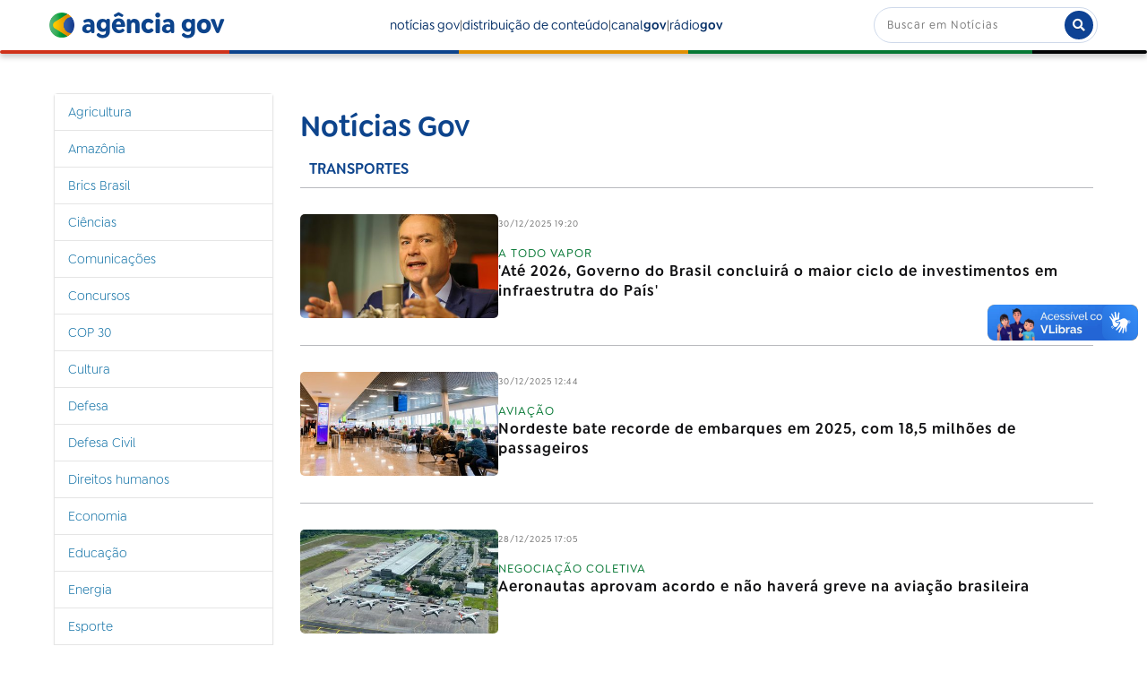

--- FILE ---
content_type: text/html;charset=utf-8
request_url: https://agenciagov.ebc.com.br/noticias/transportes?b_start:int=20
body_size: 12607
content:
<!DOCTYPE html>
<html xmlns="http://www.w3.org/1999/xhtml" lang="pt-br" xml:lang="pt-br">
  <head><meta http-equiv="Content-Type" content="text/html; charset=UTF-8" />
    <!-- Google Tag Manager -->
    <script>(function(w,d,s,l,i){w[l]=w[l]||[];w[l].push({'gtm.start':
    new Date().getTime(),event:'gtm.js'});var f=d.getElementsByTagName(s)[0],
    j=d.createElement(s),dl=l!='dataLayer'?'&l='+l:'';j.async=true;j.src=
    'https://www.googletagmanager.com/gtm.js?id='+i+dl;f.parentNode.insertBefore(j,f);
    })(window,document,'script','dataLayer','GTM-M3VLKN3J');</script>
    <!-- End Google Tag Manager -->

    <title>Transportes — Agência Gov</title>

    <link rel="shortcut icon" type="image/x-icon" href="/++plone++ebc.agenciagov.images/favicon.ico" />
    <link rel="apple-touch-icon" href="/++plone++ebc.agenciagov.images/apple-touch-icon.png" />
    <link rel="icon" type="image/png" sizes="192x192" href="/++plone++ebc.agenciagov.images/android-chrome-192x192.png" />
    <link rel="icon" type="image/png" sizes="512x512" href="/++plone++ebc.agenciagov.images/android-chrome-512x512.png" />

    <link href="/++plone++ebc.agenciagov.stylesheets/styles.css?v1" rel="stylesheet" />  
    <link href="/++plone++ebc.agenciagov.stylesheets/cop30.css?v1" rel="stylesheet" />  
    <link rel="stylesheet" href="https://cdnjs.cloudflare.com/ajax/libs/font-awesome/5.15.3/css/all.min.css" />
    <link href="/++theme++agencia-gov/custom.css?v20" rel="stylesheet" />  
    <meta name="google-site-verification" content="kst8lSYXx3KG3pFCEF57a5-ktngCk4j-bfBIO7CBV_Q" />
    
    <script type="text/javascript">
    (function(c,l,a,r,i,t,y){
      c[a]=c[a]||function(){(c[a].q=c[a].q||[]).push(arguments)};
      t=l.createElement(r);t.async=1;t.src="https://www.clarity.ms/tag/"+i;
      y=l.getElementsByTagName(r)[0];y.parentNode.insertBefore(t,y);
    })(window, document, "clarity", "script", "nmo4frfe0c");
</script>
  <meta name="twitter:card" content="summary" /><meta property="og:site_name" content="Agência Gov" /><meta property="og:title" content="Transportes" /><meta property="og:type" content="website" /><meta property="og:description" content="" /><meta property="og:url" content="https://agenciagov.ebc.com.br/noticias/transportes" /><meta property="og:image" content="https://agenciagov.ebc.com.br/@@site-logo/logo.png" /><meta property="og:image:type" content="image/png" /><meta name="DC.date.created" content="2023-07-20T16:34:46-03:00" /><meta name="DC.date.modified" content="2023-07-20T16:35:49-03:00" /><meta name="DC.type" content="Pasta" /><meta name="DC.format" content="text/plain" /><meta name="DC.language" content="pt-br" /><meta name="DC.date.valid_range" content="2023/07/20 - " /><meta name="viewport" content="width=device-width, initial-scale=1.0" /><meta name="generator" content="Plone - http://plone.com" /><link rel="stylesheet" href="https://agenciagov.ebc.com.br/++plone++production/++unique++2025-04-07T22:03:25.585699/default.css" data-bundle="production" /><link rel="stylesheet" href="https://agenciagov.ebc.com.br/++plone++static/++unique++2023-08-17%2010%3A17%3A30/plone-fontello-compiled.css" data-bundle="plone-fontello" /><link rel="stylesheet" href="https://agenciagov.ebc.com.br/++plone++static/++unique++2023-08-17%2010%3A17%3A30/plone-glyphicons-compiled.css" data-bundle="plone-glyphicons" /><link rel="stylesheet" href="https://agenciagov.ebc.com.br//++theme++agencia-gov/less/barceloneta-compiled.css" data-bundle="diazo" /><link rel="alternate" href="https://agenciagov.ebc.com.br/noticias/transportes/RSS" title="Transportes - b'RSS 1.0'" type="application/rss+xml" /><link rel="alternate" href="https://agenciagov.ebc.com.br/noticias/transportes/rss.xml" title="Transportes - b'RSS 2.0'" type="application/rss+xml" /><link rel="alternate" href="https://agenciagov.ebc.com.br/noticias/transportes/atom.xml" title="Transportes - b'Atom'" type="application/rss+xml" /><link rel="canonical" href="https://agenciagov.ebc.com.br/noticias/transportes" /><link rel="search" href="https://agenciagov.ebc.com.br/@@search" title="Buscar neste site" /><script>PORTAL_URL = 'https://agenciagov.ebc.com.br';</script><script type="text/javascript" src="https://agenciagov.ebc.com.br/++plone++production/++unique++2025-04-07T22:03:25.585699/default.js" data-bundle="production"></script>
                              <script>!function(a){var e="https://s.go-mpulse.net/boomerang/",t="addEventListener";if("False"=="True")a.BOOMR_config=a.BOOMR_config||{},a.BOOMR_config.PageParams=a.BOOMR_config.PageParams||{},a.BOOMR_config.PageParams.pci=!0,e="https://s2.go-mpulse.net/boomerang/";if(window.BOOMR_API_key="R7WQE-W7S8M-TL2AG-4YP37-KUGD5",function(){function n(e){a.BOOMR_onload=e&&e.timeStamp||(new Date).getTime()}if(!a.BOOMR||!a.BOOMR.version&&!a.BOOMR.snippetExecuted){a.BOOMR=a.BOOMR||{},a.BOOMR.snippetExecuted=!0;var i,_,o,r=document.createElement("iframe");if(a[t])a[t]("load",n,!1);else if(a.attachEvent)a.attachEvent("onload",n);r.src="javascript:void(0)",r.title="",r.role="presentation",(r.frameElement||r).style.cssText="width:0;height:0;border:0;display:none;",o=document.getElementsByTagName("script")[0],o.parentNode.insertBefore(r,o);try{_=r.contentWindow.document}catch(O){i=document.domain,r.src="javascript:var d=document.open();d.domain='"+i+"';void(0);",_=r.contentWindow.document}_.open()._l=function(){var a=this.createElement("script");if(i)this.domain=i;a.id="boomr-if-as",a.src=e+"R7WQE-W7S8M-TL2AG-4YP37-KUGD5",BOOMR_lstart=(new Date).getTime(),this.body.appendChild(a)},_.write("<bo"+'dy onload="document._l();">'),_.close()}}(),"".length>0)if(a&&"performance"in a&&a.performance&&"function"==typeof a.performance.setResourceTimingBufferSize)a.performance.setResourceTimingBufferSize();!function(){if(BOOMR=a.BOOMR||{},BOOMR.plugins=BOOMR.plugins||{},!BOOMR.plugins.AK){var e=""=="true"?1:0,t="",n="amkse7ixfuxmq2lnwm6q-f-8f6b9eb60-clientnsv4-s.akamaihd.net",i="false"=="true"?2:1,_={"ak.v":"39","ak.cp":"1578027","ak.ai":parseInt("598078",10),"ak.ol":"0","ak.cr":9,"ak.ipv":4,"ak.proto":"http/1.1","ak.rid":"69a000d5","ak.r":47370,"ak.a2":e,"ak.m":"","ak.n":"essl","ak.bpcip":"3.21.34.0","ak.cport":54280,"ak.gh":"23.208.24.72","ak.quicv":"","ak.tlsv":"tls1.3","ak.0rtt":"","ak.0rtt.ed":"","ak.csrc":"-","ak.acc":"bbr","ak.t":"1768796989","ak.ak":"hOBiQwZUYzCg5VSAfCLimQ==+noeqPKhNcuRmkYhL0aqOR72Y6LiK02gWU5b4ShZq367N7gccbORPD/sDN5s3dxiEE9Sr8QTfHs+8mKOZ/napvJPw1nvmjWmFoXj5QNLzB9xIQ3n1n/sdWpZQ+s3rqVRpFBQBQXi3712/SU4tz07zNqocNuFSd/ADwjT2ZoJzFpp51lrfjmDz7Q8uK45w2T/k8LFWTY2SQkZpnFTPXSeN1LkCFFNH48/a+dTHYmI2045NuNSgz70baollTSGdITqi3BEt7bDh3AJWqjBNLg2KTgTUEmFPc+c/H6+csfSVtTFTqRdBn7rQ4TeCTXM2RCw0wzI9R73GHAcGpcmT8aUHS/4Hxs2RgMSQwKJY2qUfiUKbnOqYCnS+bmG6iIrRZpJBlggBM6rz+SBnxJyiG4km+mwtu2iWd2/5+1egqu6gE8=","ak.pv":"92","ak.dpoabenc":"","ak.tf":i};if(""!==t)_["ak.ruds"]=t;var o={i:!1,av:function(e){var t="http.initiator";if(e&&(!e[t]||"spa_hard"===e[t]))_["ak.feo"]=void 0!==a.aFeoApplied?1:0,BOOMR.addVar(_)},rv:function(){var a=["ak.bpcip","ak.cport","ak.cr","ak.csrc","ak.gh","ak.ipv","ak.m","ak.n","ak.ol","ak.proto","ak.quicv","ak.tlsv","ak.0rtt","ak.0rtt.ed","ak.r","ak.acc","ak.t","ak.tf"];BOOMR.removeVar(a)}};BOOMR.plugins.AK={akVars:_,akDNSPreFetchDomain:n,init:function(){if(!o.i){var a=BOOMR.subscribe;a("before_beacon",o.av,null,null),a("onbeacon",o.rv,null,null),o.i=!0}return this},is_complete:function(){return!0}}}}()}(window);</script></head>
  <body id="visual-portal-wrapper" class="frontend icons-off portaltype-folder section-noticias site-agenciagov subsection-transportes template-noticias_view thumbs-on userrole-anonymous viewpermission-none" dir="ltr" data-base-url="https://agenciagov.ebc.com.br/noticias/transportes" data-view-url="https://agenciagov.ebc.com.br/noticias/transportes" data-portal-url="https://agenciagov.ebc.com.br" data-i18ncatalogurl="https://agenciagov.ebc.com.br/plonejsi18n" data-pat-pickadate="{&quot;date&quot;: {&quot;selectYears&quot;: 200}, &quot;time&quot;: {&quot;interval&quot;: 5 } }" data-pat-plone-modal="{&quot;actionOptions&quot;: {&quot;displayInModal&quot;: false}}"><div class="outer-wrapper">
      <header id="content-header">
        <div class="container">
          
      <header class="site-header">
    <div class="cabecalho">
        <a class="box-logo" href="https://agenciagov.ebc.com.br">
            <div class="img-logo"></div>
            <div class="texto-logo">agência gov</div>
        </a>
        <div class="menu">
            <a class="link-menu" href="https://agenciagov.ebc.com.br/noticias">notícias gov</a>|
            <a class="link-menu" href="https://agenciagov.ebc.com.br/distribuicao">distribuição de conteúdo</a>|
            <a href="https://canalgov.ebc.com.br/" class="link-menu" target="_blank">canal<b>gov</b></a> |
            <a href="https://radiogov.ebc.com.br/" class="link-menu" target="_blank">rádio<b>gov</b></a>             
        </div>

        <div class="mobile-container">
            <div class="header-mobile">
                <div class="header-principal">
                    <div class="menu-mobile-btn" onclick="openMenu()">
                        <span class="menu-icon"></span>
                    </div>

                    <button id="pesquisa-btn" class="pesquisa-mob-btn" title="Buscar">
                        <i class="fas fa-search"></i>
                        <i class="fas fa-times"></i>
                    </button>
                </div>

                <div id="header-busca" class="header-busca">

                    <div class="search-bar-mobile barra-pesquisa-site">
                        <div id="portal-searchbox">

                            
                                <form id="searchGadget_form" action="/agenciagov/@@search" role="search">
                                    <input type="hidden" name="path" value="/agenciagov/noticias" />
                                    <div class="LSBox">
                                        <label class="hiddenStructure" for="searchGadget">Busca</label>

                                        <input name="SearchableText" type="text" size="18" value="" id="searchGadget" title="Buscar no Site" class="searchField" placeholder="Buscar em Notícias" />

                                        <button type="submit" title="Buscar">buscar</button>
                                    </div>
                                </form>
                            

                        </div>
                    </div>
                </div>

                <div class="search-bar search-bar-desktop">
                    <div id="portal-searchbox">

                        
                            <form id="searchGadget_form" role="search" action="https://agenciagov.ebc.com.br/@@search">
                                <input type="hidden" name="path" value="/agenciagov/noticias" />
                                <div class="LSBox">
                                    <label class="hiddenStructure" for="searchGadget">Busca</label>

                                    <input name="SearchableText" type="text" size="18" value="" id="searchGadget" title="Buscar no Site" class="searchField" placeholder="Buscar em Notícias" />

                                    <button type="submit" title="Buscar"><i class="fa fa-search"></i></button>
                                </div>
                            </form>
                        

                    </div>
                </div>
            </div>

            <div class="menu-mobile-list" id="menu-mobile-list">
                <div class="menu-mobile-content">
                    <a class="menu-mobile-item" href="https://agenciagov.ebc.com.br/noticias">notícias gov</a>
                    <a href="https://canalgov.ebc.com.br/" class="menu-mobile-item">canal gov</a>
                    <a href="https://radiogov.ebc.com.br/" class="menu-mobile-item">rádio gov</a>
                    <a class="menu-mobile-item" href="https://agenciagov.ebc.com.br/distribuicao">distribuição de conteúdo</a>
                </div>
            </div>
        </div>

    </div>

    <div class="linha-divisoria"></div>

</header>

<div id="portal-header">
    <div id="portal-anontools">
  <ul>
    <li>
      
          <a title="Acessar" href="https://agenciagov.ebc.com.br/login" id="personaltools-login" class="pat-plone-modal" data-pat-plone-modal="{&quot;prependContent&quot;: &quot;.portalMessage&quot;, &quot;title&quot;: &quot;Acessar&quot;, &quot;width&quot;: &quot;26em&quot;, &quot;actionOptions&quot;: {&quot;redirectOnResponse&quot;: true}}">Acessar</a>
      
    </li>
  </ul>
</div>





</div>

    
          
        </div>
      </header>
      <div id="mainnavigation-wrapper">
        <div id="mainnavigation"></div>
      </div>
      
      <div id="above-content-wrapper">
          <div id="viewlet-above-content"></div>
      </div>
      <div class="container">
        <div class="row">
          <aside id="global_statusmessage">
      

      <div>
      </div>
    </aside>
        </div>
        <main id="main-container" class="row row-offcanvas row-offcanvas-right">
          

    

    <div class="col-xs-12 col-sm-12 col-md-9 col-md-push-3">
      <div class="row">
        <div class="col-xs-12 col-sm-12">
          <article id="content">

          

            <section class="noticias-gov no-margin mobile-section">
                <h1 class="titulo-pagina">Notícias Gov</h1>
                <h3 class="subtitulo-pagina">Transportes</h3>
                <ul class="demais-noticias">
                    

                        
                        <li class="noticia pagina-noticias">
                            <a href="https://agenciagov.ebc.com.br/noticias/202512/ministro-dos-transportes-renan-filho-na-voz-do-brasil">
                                <div class="imagem-16-9">
                                    <img class="noticia-img" src="https://agenciagov.ebc.com.br/noticias/202512/ministro-dos-transportes-renan-filho-na-voz-do-brasil/@@images/image/preview" />
                                </div>
                                
                                

                    <div class="caixa-texto-noticia">
                        <!--<div class="tema tema-noticia" tal:content="obj/editoria">política</div>-->
                        <div class="data-noticia">30/12/2025 19:20</div>
                        <p class="chapeu noticias-chapeu">A todo vapor</p>
                        <p class="titulo-noticia bg-titulo-noticia">'Até 2026, Governo do Brasil concluirá o maior ciclo de investimentos em infraestrutra do País'</p>

                    </div>

                            </a>

                        </li>
                        
                        <li class="noticia pagina-noticias">
                            <a href="https://agenciagov.ebc.com.br/noticias/202512/nordeste-bate-recorde-de-embarques-e-consolida-2025-como-o-ano-de-maior-mobilidade-aerea-da-historia">
                                <div class="imagem-16-9">
                                    <img class="noticia-img" src="https://agenciagov.ebc.com.br/noticias/202512/nordeste-bate-recorde-de-embarques-e-consolida-2025-como-o-ano-de-maior-mobilidade-aerea-da-historia/@@images/image/preview" />
                                </div>
                                
                                

                    <div class="caixa-texto-noticia">
                        <!--<div class="tema tema-noticia" tal:content="obj/editoria">política</div>-->
                        <div class="data-noticia">30/12/2025 12:44</div>
                        <p class="chapeu noticias-chapeu">Aviação</p>
                        <p class="titulo-noticia bg-titulo-noticia">Nordeste bate recorde de embarques em 2025, com 18,5 milhões de passageiros</p>

                    </div>

                            </a>

                        </li>
                        
                        <li class="noticia pagina-noticias">
                            <a href="https://agenciagov.ebc.com.br/noticias/202512/aeronautas-aprovam-acordo-e-nao-havera-greve-na-aviacao-brasileira">
                                <div class="imagem-16-9">
                                    <img class="noticia-img" src="https://agenciagov.ebc.com.br/noticias/202512/aeronautas-aprovam-acordo-e-nao-havera-greve-na-aviacao-brasileira/@@images/image/preview" />
                                </div>
                                
                                

                    <div class="caixa-texto-noticia">
                        <!--<div class="tema tema-noticia" tal:content="obj/editoria">política</div>-->
                        <div class="data-noticia">28/12/2025 17:05</div>
                        <p class="chapeu noticias-chapeu">Negociação coletiva</p>
                        <p class="titulo-noticia bg-titulo-noticia">Aeronautas aprovam acordo e não haverá greve na aviação brasileira</p>

                    </div>

                            </a>

                        </li>
                        
                        <li class="noticia pagina-noticias">
                            <a href="https://agenciagov.ebc.com.br/noticias/202512/fundo-da-marinha-mercante-destina-r-7-1-bilhoes-a-projetos-no-nordeste-em-2025">
                                <div class="imagem-16-9">
                                    <img class="noticia-img" src="https://agenciagov.ebc.com.br/noticias/202512/fundo-da-marinha-mercante-destina-r-7-1-bilhoes-a-projetos-no-nordeste-em-2025/@@images/image/preview" />
                                </div>
                                
                                

                    <div class="caixa-texto-noticia">
                        <!--<div class="tema tema-noticia" tal:content="obj/editoria">política</div>-->
                        <div class="data-noticia">26/12/2025 13:11</div>
                        <p class="chapeu noticias-chapeu">FMM</p>
                        <p class="titulo-noticia bg-titulo-noticia">Fundo da Marinha Mercante destina R$ 7,1 bilhões a projetos no Nordeste em 2025</p>

                    </div>

                            </a>

                        </li>
                        
                        <li class="noticia pagina-noticias">
                            <a href="https://agenciagov.ebc.com.br/noticias/202512/aviacao-brasileira-bate-recorde-com-130-milhoes-de-passageiros-a-maior-movimentacao-da-historia-do-pais">
                                <div class="imagem-16-9">
                                    <img class="noticia-img" src="https://agenciagov.ebc.com.br/noticias/202512/aviacao-brasileira-bate-recorde-com-130-milhoes-de-passageiros-a-maior-movimentacao-da-historia-do-pais/@@images/image/preview" />
                                </div>
                                
                                

                    <div class="caixa-texto-noticia">
                        <!--<div class="tema tema-noticia" tal:content="obj/editoria">política</div>-->
                        <div class="data-noticia">23/12/2025 10:00</div>
                        <p class="chapeu noticias-chapeu">Voando</p>
                        <p class="titulo-noticia bg-titulo-noticia">Aviação brasileira tem maior movimentação da história do país com 130 milhões de passageiros</p>

                    </div>

                            </a>

                        </li>
                        
                        <li class="noticia pagina-noticias">
                            <a href="https://agenciagov.ebc.com.br/noticias/202512/nova-ponte-entre-estreito-ma-e-aguiarnopolis-to-e-entregue-a-populacao">
                                <div class="imagem-16-9">
                                    <img class="noticia-img" src="https://agenciagov.ebc.com.br/noticias/202512/nova-ponte-entre-estreito-ma-e-aguiarnopolis-to-e-entregue-a-populacao/@@images/image/preview" />
                                </div>
                                
                                

                    <div class="caixa-texto-noticia">
                        <!--<div class="tema tema-noticia" tal:content="obj/editoria">política</div>-->
                        <div class="data-noticia">22/12/2025 14:46</div>
                        <p class="chapeu noticias-chapeu">Dia de recomeço</p>
                        <p class="titulo-noticia bg-titulo-noticia">Nova ponte entre Maranhão e Tocantins é entregue à população em tempo recorde</p>

                    </div>

                            </a>

                        </li>
                        
                        <li class="noticia pagina-noticias">
                            <a href="https://agenciagov.ebc.com.br/noticias/202512/presidente-acompanha-a-abertura-da-ponte-da-integracao-brasil-paraguai-em-foz-do-iguacu-pr">
                                <div class="imagem-16-9">
                                    <img class="noticia-img" src="https://agenciagov.ebc.com.br/noticias/202512/presidente-acompanha-a-abertura-da-ponte-da-integracao-brasil-paraguai-em-foz-do-iguacu-pr/@@images/image/preview" />
                                </div>
                                
                                

                    <div class="caixa-texto-noticia">
                        <!--<div class="tema tema-noticia" tal:content="obj/editoria">política</div>-->
                        <div class="data-noticia">19/12/2025 15:10</div>
                        <p class="chapeu noticias-chapeu">Integração</p>
                        <p class="titulo-noticia bg-titulo-noticia">Presidente acompanha abertura da Ponte da Integração Brasil-Paraguai. Assista</p>

                    </div>

                            </a>

                        </li>
                        
                        <li class="noticia pagina-noticias">
                            <a href="https://agenciagov.ebc.com.br/noticias/202512/vai-viajar-saiba-como-pagar-o-pedagio-em-todas-as-rodovias-federais-concedidas">
                                <div class="imagem-16-9">
                                    <img class="noticia-img" src="https://agenciagov.ebc.com.br/noticias/202512/vai-viajar-saiba-como-pagar-o-pedagio-em-todas-as-rodovias-federais-concedidas/@@images/image/preview" />
                                </div>
                                
                                

                    <div class="caixa-texto-noticia">
                        <!--<div class="tema tema-noticia" tal:content="obj/editoria">política</div>-->
                        <div class="data-noticia">19/12/2025 10:01</div>
                        <p class="chapeu noticias-chapeu">Tira dúvidas</p>
                        <p class="titulo-noticia bg-titulo-noticia">Vai viajar? Saiba como pagar o pedágio nas rodovias federais concedidas</p>

                    </div>

                            </a>

                        </li>
                        
                        <li class="noticia pagina-noticias">
                            <a href="https://agenciagov.ebc.com.br/noticias/202512/governo-federal-fara-em-fevereiro-o-primeiro-bloco-de-leiloes-portuarios-de-2026">
                                <div class="imagem-16-9">
                                    <img class="noticia-img" src="https://agenciagov.ebc.com.br/noticias/202512/governo-federal-fara-em-fevereiro-o-primeiro-bloco-de-leiloes-portuarios-de-2026/@@images/image/preview" />
                                </div>
                                
                                

                    <div class="caixa-texto-noticia">
                        <!--<div class="tema tema-noticia" tal:content="obj/editoria">política</div>-->
                        <div class="data-noticia">17/12/2025 12:12</div>
                        <p class="chapeu noticias-chapeu">R$ 229 milhões</p>
                        <p class="titulo-noticia bg-titulo-noticia">Governo Federal realiza em fevereiro primeiro bloco de leilões portuários de 2026</p>

                    </div>

                            </a>

                        </li>
                        
                        <li class="noticia pagina-noticias">
                            <a href="https://agenciagov.ebc.com.br/noticias/202512/governo-do-brasil-lanca-linha-de-credito-de-r-6-bilhoes-para-apoiar-caminhoneiros-na-compra-de-veiculos">
                                <div class="imagem-16-9">
                                    <img class="noticia-img" src="https://agenciagov.ebc.com.br/noticias/202512/governo-do-brasil-lanca-linha-de-credito-de-r-6-bilhoes-para-apoiar-caminhoneiros-na-compra-de-veiculos/@@images/image/preview" />
                                </div>
                                
                                

                    <div class="caixa-texto-noticia">
                        <!--<div class="tema tema-noticia" tal:content="obj/editoria">política</div>-->
                        <div class="data-noticia">17/12/2025 07:05</div>
                        <p class="chapeu noticias-chapeu">Juros mais leves</p>
                        <p class="titulo-noticia bg-titulo-noticia">Governo do Brasil lança crédito de R$ 6 bi para apoiar caminhoneiros na compra de veículos</p>

                    </div>

                            </a>

                        </li>
                        
                        <li class="noticia pagina-noticias">
                            <a href="https://agenciagov.ebc.com.br/noticias/202512/renan-filho-autoriza-r-481-milhoes-em-investimentos-na-duplicacao-da-br-104-al">
                                <div class="imagem-16-9">
                                    <img class="noticia-img" src="https://agenciagov.ebc.com.br/noticias/202512/renan-filho-autoriza-r-481-milhoes-em-investimentos-na-duplicacao-da-br-104-al/@@images/image/preview" />
                                </div>
                                
                                

                    <div class="caixa-texto-noticia">
                        <!--<div class="tema tema-noticia" tal:content="obj/editoria">política</div>-->
                        <div class="data-noticia">15/12/2025 19:46</div>
                        <p class="chapeu noticias-chapeu">Segurança</p>
                        <p class="titulo-noticia bg-titulo-noticia">Autorizados R$ 481 milhões em investimentos na duplicação da BR-104/AL</p>

                    </div>

                            </a>

                        </li>
                        
                        <li class="noticia pagina-noticias">
                            <a href="https://agenciagov.ebc.com.br/noticias/202512/cidades-de-es-e-pe-recebem-63-novos-onibus-para-o-transporte-publico">
                                <div class="imagem-16-9">
                                    <img class="noticia-img" src="https://agenciagov.ebc.com.br/noticias/202512/cidades-de-es-e-pe-recebem-63-novos-onibus-para-o-transporte-publico/@@images/image/preview" />
                                </div>
                                
                                

                    <div class="caixa-texto-noticia">
                        <!--<div class="tema tema-noticia" tal:content="obj/editoria">política</div>-->
                        <div class="data-noticia">12/12/2025 23:09</div>
                        <p class="chapeu noticias-chapeu">Mobilidade</p>
                        <p class="titulo-noticia bg-titulo-noticia">Cidades de ES e PE recebem 63 novos ônibus para o transporte público</p>

                    </div>

                            </a>

                        </li>
                        
                        <li class="noticia pagina-noticias">
                            <a href="https://agenciagov.ebc.com.br/noticias/202512/em-dois-dias-aplicativo-cnh-do-brasil-contabiliza-7-4-milhoes-de-usuarios">
                                <div class="imagem-16-9">
                                    <img class="noticia-img" src="https://agenciagov.ebc.com.br/noticias/202512/em-dois-dias-aplicativo-cnh-do-brasil-contabiliza-7-4-milhoes-de-usuarios/@@images/image/preview" />
                                </div>
                                
                                

                    <div class="caixa-texto-noticia">
                        <!--<div class="tema tema-noticia" tal:content="obj/editoria">política</div>-->
                        <div class="data-noticia">11/12/2025 16:59</div>
                        <p class="chapeu noticias-chapeu">Acesso livre</p>
                        <p class="titulo-noticia bg-titulo-noticia">Em dois dias, aplicativo CNH do Brasil contabiliza 7,4 milhões de usuários</p>

                    </div>

                            </a>

                        </li>
                        
                        <li class="noticia pagina-noticias">
                            <a href="https://agenciagov.ebc.com.br/noticias/202512/preco-da-tarifa-aerea-cai-11-em-tres-anos-numero-de-brasileiros-viajando-pelo-pais-aumentou-24">
                                <div class="imagem-16-9">
                                    <img class="noticia-img" src="https://agenciagov.ebc.com.br/noticias/202512/preco-da-tarifa-aerea-cai-11-em-tres-anos-numero-de-brasileiros-viajando-pelo-pais-aumentou-24/@@images/image/preview" />
                                </div>
                                
                                

                    <div class="caixa-texto-noticia">
                        <!--<div class="tema tema-noticia" tal:content="obj/editoria">política</div>-->
                        <div class="data-noticia">11/12/2025 16:01</div>
                        <p class="chapeu noticias-chapeu">Levantamento</p>
                        <p class="titulo-noticia bg-titulo-noticia">Preço da tarifa aérea cai 11% em três anos; número de brasileiros viajando pelo país aumentou 24%</p>

                    </div>

                            </a>

                        </li>
                        
                        <li class="noticia pagina-noticias">
                            <a href="https://agenciagov.ebc.com.br/noticias/202512/ultimos-lotes-da-transnordestina-comecam-a-ser-construidos">
                                <div class="imagem-16-9">
                                    <img class="noticia-img" src="https://agenciagov.ebc.com.br/noticias/202512/ultimos-lotes-da-transnordestina-comecam-a-ser-construidos/@@images/image/preview" />
                                </div>
                                
                                

                    <div class="caixa-texto-noticia">
                        <!--<div class="tema tema-noticia" tal:content="obj/editoria">política</div>-->
                        <div class="data-noticia">11/12/2025 13:13</div>
                        <p class="chapeu noticias-chapeu">Nos trilhos</p>
                        <p class="titulo-noticia bg-titulo-noticia">Com início de dois lotes, Transnordestina segue para conclusão em solo cearense</p>

                    </div>

                            </a>

                        </li>
                        
                        <li class="noticia pagina-noticias">
                            <a href="https://agenciagov.ebc.com.br/noticias/202512/aeroporto-internacional-de-guarulhos-tem-novo-plano-de-investimentos-no-valor-de-r-2-5-bilhoes">
                                <div class="imagem-16-9">
                                    <img class="noticia-img" src="https://agenciagov.ebc.com.br/noticias/202512/aeroporto-internacional-de-guarulhos-tem-novo-plano-de-investimentos-no-valor-de-r-2-5-bilhoes/@@images/image/preview" />
                                </div>
                                
                                

                    <div class="caixa-texto-noticia">
                        <!--<div class="tema tema-noticia" tal:content="obj/editoria">política</div>-->
                        <div class="data-noticia">11/12/2025 13:24</div>
                        <p class="chapeu noticias-chapeu">Modernização</p>
                        <p class="titulo-noticia bg-titulo-noticia">Aeroporto de Guarulhos tem novo plano de investimentos no valor de R$ 2,5 bilhões</p>

                    </div>

                            </a>

                        </li>
                        
                        <li class="noticia pagina-noticias">
                            <a href="https://agenciagov.ebc.com.br/noticias/202512/renan-filho-detalha-evolucao-de-obras-e-entregas-em-rodovias-e-ferrovias">
                                <div class="imagem-16-9">
                                    <img class="noticia-img" src="https://agenciagov.ebc.com.br/noticias/202512/renan-filho-detalha-evolucao-de-obras-e-entregas-em-rodovias-e-ferrovias/@@images/image/preview" />
                                </div>
                                
                                

                    <div class="caixa-texto-noticia">
                        <!--<div class="tema tema-noticia" tal:content="obj/editoria">política</div>-->
                        <div class="data-noticia">10/12/2025 12:36</div>
                        <p class="chapeu noticias-chapeu">Transportes</p>
                        <p class="titulo-noticia bg-titulo-noticia">Renan Filho detalha evolução de obras e entregas em rodovias e ferrovias</p>

                    </div>

                            </a>

                        </li>
                        
                        <li class="noticia pagina-noticias">
                            <a href="https://agenciagov.ebc.com.br/noticias/202512/2018todas-mudancas-sem-excecao-estao-valendo2019-diz-renan-filho-sobre-modernizacao-da-cnh-do-brasil">
                                <div class="imagem-16-9">
                                    <img class="noticia-img" src="https://agenciagov.ebc.com.br/noticias/202512/2018todas-mudancas-sem-excecao-estao-valendo2019-diz-renan-filho-sobre-modernizacao-da-cnh-do-brasil/@@images/image/preview" />
                                </div>
                                
                                

                    <div class="caixa-texto-noticia">
                        <!--<div class="tema tema-noticia" tal:content="obj/editoria">política</div>-->
                        <div class="data-noticia">10/12/2025 10:40</div>
                        <p class="chapeu noticias-chapeu">Bom Dia, Ministro</p>
                        <p class="titulo-noticia bg-titulo-noticia">‘Todas mudanças, sem exceção, estão valendo’, diz Renan Filho sobre modernização da CNH do Brasil</p>

                    </div>

                            </a>

                        </li>
                        
                        <li class="noticia pagina-noticias">
                            <a href="https://agenciagov.ebc.com.br/noticias/202512/cnh-do-brasil-como-solicitar-a-primeira-habilitacao-pelo-aplicativo">
                                <div class="imagem-16-9">
                                    <img class="noticia-img" src="https://agenciagov.ebc.com.br/noticias/202512/cnh-do-brasil-como-solicitar-a-primeira-habilitacao-pelo-aplicativo/@@images/image/preview" />
                                </div>
                                
                                

                    <div class="caixa-texto-noticia">
                        <!--<div class="tema tema-noticia" tal:content="obj/editoria">política</div>-->
                        <div class="data-noticia">09/12/2025 20:58</div>
                        <p class="chapeu noticias-chapeu">Passo a passo</p>
                        <p class="titulo-noticia bg-titulo-noticia">CNH do Brasil: como solicitar a primeira habilitação pelo aplicativo</p>

                    </div>

                            </a>

                        </li>
                        
                        <li class="noticia pagina-noticias">
                            <a href="https://agenciagov.ebc.com.br/noticias/202512/renovacao-de-frota-107-onibus-euro-6-passam-a-operar-em-tres-estados">
                                <div class="imagem-16-9">
                                    <img class="noticia-img" src="https://agenciagov.ebc.com.br/noticias/202512/renovacao-de-frota-107-onibus-euro-6-passam-a-operar-em-tres-estados/@@images/image/preview" />
                                </div>
                                
                                

                    <div class="caixa-texto-noticia">
                        <!--<div class="tema tema-noticia" tal:content="obj/editoria">política</div>-->
                        <div class="data-noticia">09/12/2025 15:16</div>
                        <p class="chapeu noticias-chapeu">Investimentos</p>
                        <p class="titulo-noticia bg-titulo-noticia">Renovação de frota: via Novo PAC, 107 ônibus Euro 6 passam a operar em três estados</p>

                    </div>

                            </a>

                        </li>
                        
                                        

    <!-- Navigation -->


  <nav class="pagination">

    <ul>

      
      <li class="previous">
        <a href="https://agenciagov.ebc.com.br/noticias/transportes?b_start:int=0">
          <span class="arrow"></span>
          <span class="label">20 itens anteriores</span>
        </a>
      </li>

      
      

      
      

      
      <li>
        <a href="https://agenciagov.ebc.com.br/noticias/transportes?b_start:int=0">1</a>
      </li>

      
      <li class="active">
        <span>2</span>
      </li>

      
      <li>
        <a href="https://agenciagov.ebc.com.br/noticias/transportes?b_start:int=40">3</a>
      </li>
      <li>
        <a href="https://agenciagov.ebc.com.br/noticias/transportes?b_start:int=60">4</a>
      </li>
      <li>
        <a href="https://agenciagov.ebc.com.br/noticias/transportes?b_start:int=80">5</a>
      </li>
      <li>
        <a href="https://agenciagov.ebc.com.br/noticias/transportes?b_start:int=100">6</a>
      </li>
      <li>
        <a href="https://agenciagov.ebc.com.br/noticias/transportes?b_start:int=120">7</a>
      </li>

      
      <li class="disabled">
        <span>...</span>
      </li>

      
      <li class="last">
        <a href="https://agenciagov.ebc.com.br/noticias/transportes?b_start:int=180">10</a>
      </li>

      
      <li class="next">
        <a href="https://agenciagov.ebc.com.br/noticias/transportes?b_start:int=40">
          <span class="label">Próximos 20 itens</span>
          <span class="arrow"></span>
        </a>
      </li>
    </ul>

  </nav>






                    
                </ul>
            </section>


        </article>
        </div>
      </div>
      <footer class="row">
        <div class="col-xs-12 col-sm-12">
          <div id="viewlet-below-content">




</div>
        </div>
      </footer>
    </div>
  
          <div class="col-xs-12 col-sm-12 col-md-3 col-md-pull-9 sidebar-offcanvas">
        <aside id="portal-column-one">
          <div class="portletWrapper" id="portletwrapper-706c6f6e652e6c656674636f6c756d6e0a636f6e746578740a2f6167656e636961676f760a6e617669676174696f6e" data-portlethash="706c6f6e652e6c656674636f6c756d6e0a636f6e746578740a2f6167656e636961676f760a6e617669676174696f6e">
<aside class="portlet portletNavigationTree">

    <header class="portletHeader hiddenStructure">
        <a href="https://agenciagov.ebc.com.br/sitemap" class="tile">Navegação</a>
    </header>

    <nav class="portletContent lastItem">
        <ul class="navTree navTreeLevel0">
            
            



<li class="navTreeItem visualNoMarker navTreeFolderish section-agricultura">

    

        <a href="https://agenciagov.ebc.com.br/noticias/agricultura" title="" class="state-published navTreeFolderish ">

             

            

            Agricultura
        </a>
        

    
</li>

<li class="navTreeItem visualNoMarker navTreeFolderish section-amazonia">

    

        <a href="https://agenciagov.ebc.com.br/noticias/amazonia" title="" class="state-published navTreeFolderish ">

             

            

            Amazônia
        </a>
        

    
</li>

<li class="navTreeItem visualNoMarker navTreeFolderish section-brics-brasil">

    

        <a href="https://agenciagov.ebc.com.br/noticias/brics-brasil" title="" class="state-published navTreeFolderish ">

             

            

            Brics Brasil
        </a>
        

    
</li>

<li class="navTreeItem visualNoMarker navTreeFolderish section-ciencias">

    

        <a href="https://agenciagov.ebc.com.br/noticias/ciencias" title="" class="state-published navTreeFolderish ">

             

            

            Ciências
        </a>
        

    
</li>

<li class="navTreeItem visualNoMarker navTreeFolderish section-comunicacoes">

    

        <a href="https://agenciagov.ebc.com.br/noticias/comunicacoes" title="" class="state-published navTreeFolderish ">

             

            

            Comunicações
        </a>
        

    
</li>

<li class="navTreeItem visualNoMarker navTreeFolderish section-concursos">

    

        <a href="https://agenciagov.ebc.com.br/noticias/concursos" title="" class="state-published navTreeFolderish ">

             

            

            Concursos
        </a>
        

    
</li>

<li class="navTreeItem visualNoMarker navTreeFolderish section-cop30">

    

        <a href="https://agenciagov.ebc.com.br/noticias/cop30" title="" class="state-published navTreeFolderish ">

             

            

            COP 30
        </a>
        

    
</li>

<li class="navTreeItem visualNoMarker navTreeFolderish section-cultura">

    

        <a href="https://agenciagov.ebc.com.br/noticias/cultura" title="" class="state-published navTreeFolderish ">

             

            

            Cultura
        </a>
        

    
</li>

<li class="navTreeItem visualNoMarker navTreeFolderish section-defesa">

    

        <a href="https://agenciagov.ebc.com.br/noticias/defesa" title="" class="state-published navTreeFolderish ">

             

            

            Defesa
        </a>
        

    
</li>

<li class="navTreeItem visualNoMarker navTreeFolderish section-defesa-civil">

    

        <a href="https://agenciagov.ebc.com.br/noticias/defesa-civil" title="" class="state-published navTreeFolderish ">

             

            

            Defesa Civil
        </a>
        

    
</li>

<li class="navTreeItem visualNoMarker navTreeFolderish section-direitos-humanos">

    

        <a href="https://agenciagov.ebc.com.br/noticias/direitos-humanos" title="" class="state-published navTreeFolderish ">

             

            

            Direitos humanos
        </a>
        

    
</li>

<li class="navTreeItem visualNoMarker navTreeFolderish section-economia">

    

        <a href="https://agenciagov.ebc.com.br/noticias/economia" title="" class="state-published navTreeFolderish ">

             

            

            Economia
        </a>
        

    
</li>

<li class="navTreeItem visualNoMarker navTreeFolderish section-educacao">

    

        <a href="https://agenciagov.ebc.com.br/noticias/educacao" title="" class="state-published navTreeFolderish ">

             

            

            Educação
        </a>
        

    
</li>

<li class="navTreeItem visualNoMarker navTreeFolderish section-energia">

    

        <a href="https://agenciagov.ebc.com.br/noticias/energia" title="" class="state-published navTreeFolderish ">

             

            

            Energia
        </a>
        

    
</li>

<li class="navTreeItem visualNoMarker navTreeFolderish section-esporte">

    

        <a href="https://agenciagov.ebc.com.br/noticias/esporte" title="" class="state-published navTreeFolderish ">

             

            

            Esporte
        </a>
        

    
</li>

<li class="navTreeItem visualNoMarker navTreeFolderish section-g20-brasil">

    

        <a href="https://agenciagov.ebc.com.br/noticias/g20-brasil" title="" class="state-published navTreeFolderish ">

             

            

            G20 Brasil
        </a>
        

    
</li>

<li class="navTreeItem visualNoMarker navTreeFolderish section-gestao">

    

        <a href="https://agenciagov.ebc.com.br/noticias/gestao" title="" class="state-published navTreeFolderish ">

             

            

            Gestão
        </a>
        

    
</li>

<li class="navTreeItem visualNoMarker navTreeFolderish section-habitacao">

    

        <a href="https://agenciagov.ebc.com.br/noticias/habitacao" title="" class="state-published navTreeFolderish ">

             

            

            Habitação
        </a>
        

    
</li>

<li class="navTreeItem visualNoMarker navTreeFolderish section-igualdade-racial">

    

        <a href="https://agenciagov.ebc.com.br/noticias/igualdade-racial" title="" class="state-published navTreeFolderish ">

             

            

            Igualdade racial
        </a>
        

    
</li>

<li class="navTreeItem visualNoMarker navTreeFolderish section-infraestrutura">

    

        <a href="https://agenciagov.ebc.com.br/noticias/infraestrutura" title="" class="state-published navTreeFolderish ">

             

            

            Infraestrutura
        </a>
        

    
</li>

<li class="navTreeItem visualNoMarker navTreeFolderish section-justica">

    

        <a href="https://agenciagov.ebc.com.br/noticias/justica" title="" class="state-published navTreeFolderish ">

             

            

            Justiça
        </a>
        

    
</li>

<li class="navTreeItem visualNoMarker navTreeFolderish section-meio-ambiente">

    

        <a href="https://agenciagov.ebc.com.br/noticias/meio-ambiente" title="" class="state-published navTreeFolderish ">

             

            

            Meio ambiente
        </a>
        

    
</li>

<li class="navTreeItem visualNoMarker navTreeFolderish section-mulheres">

    

        <a href="https://agenciagov.ebc.com.br/noticias/mulheres" title="" class="state-published navTreeFolderish ">

             

            

            Mulheres
        </a>
        

    
</li>

<li class="navTreeItem visualNoMarker navTreeFolderish section-participacao-social">

    

        <a href="https://agenciagov.ebc.com.br/noticias/participacao-social" title="" class="state-published navTreeFolderish ">

             

            

            Participação Social
        </a>
        

    
</li>

<li class="navTreeItem visualNoMarker navTreeFolderish section-planalto">

    

        <a href="https://agenciagov.ebc.com.br/noticias/planalto" title="" class="state-published navTreeFolderish ">

             

            

            Planalto
        </a>
        

    
</li>

<li class="navTreeItem visualNoMarker navTreeFolderish section-povos-indigenas">

    

        <a href="https://agenciagov.ebc.com.br/noticias/povos-indigenas" title="" class="state-published navTreeFolderish ">

             

            

            Povos indígenas
        </a>
        

    
</li>

<li class="navTreeItem visualNoMarker navTreeFolderish section-previdencia">

    

        <a href="https://agenciagov.ebc.com.br/noticias/previdencia" title="" class="state-published navTreeFolderish ">

             

            

            Previdência
        </a>
        

    
</li>

<li class="navTreeItem visualNoMarker navTreeFolderish section-receita-federal">

    

        <a href="https://agenciagov.ebc.com.br/noticias/receita-federal" title="" class="state-published navTreeFolderish ">

             

            

            Receita Federal
        </a>
        

    
</li>

<li class="navTreeItem visualNoMarker navTreeFolderish section-relacoes-exteriores">

    

        <a href="https://agenciagov.ebc.com.br/noticias/relacoes-exteriores" title="" class="state-published navTreeFolderish ">

             

            

            Relações exteriores
        </a>
        

    
</li>

<li class="navTreeItem visualNoMarker navTreeFolderish section-rio-grande-do-sul">

    

        <a href="https://agenciagov.ebc.com.br/noticias/rio-grande-do-sul" title="" class="state-published navTreeFolderish ">

             

            

            Rio Grande do Sul
        </a>
        

    
</li>

<li class="navTreeItem visualNoMarker navTreeFolderish section-saude">

    

        <a href="https://agenciagov.ebc.com.br/noticias/saude" title="" class="state-published navTreeFolderish ">

             

            

            Saúde
        </a>
        

    
</li>

<li class="navTreeItem visualNoMarker navTreeFolderish section-seguranca-publica">

    

        <a href="https://agenciagov.ebc.com.br/noticias/seguranca-publica" title="" class="state-published navTreeFolderish ">

             

            

            Segurança pública
        </a>
        

    
</li>

<li class="navTreeItem visualNoMarker navTreeFolderish section-social-e-politicas-publicas">

    

        <a href="https://agenciagov.ebc.com.br/noticias/social-e-politicas-publicas" title="" class="state-published navTreeFolderish ">

             

            

            Social e Políticas Públicas
        </a>
        

    
</li>

<li class="navTreeItem visualNoMarker navTreeFolderish section-tecnologia-e-telecomunicacao">

    

        <a href="https://agenciagov.ebc.com.br/noticias/tecnologia-e-telecomunicacao" title="" class="state-published navTreeFolderish ">

             

            

            Tecnologia
        </a>
        

    
</li>

<li class="navTreeItem visualNoMarker navTreeFolderish section-trabalho-e-emprego">

    

        <a href="https://agenciagov.ebc.com.br/noticias/trabalho-e-emprego" title="" class="state-published navTreeFolderish ">

             

            

            Trabalho e emprego
        </a>
        

    
</li>

<li class="navTreeItem visualNoMarker navTreeCurrentNode navTreeFolderish section-transportes">

    

        <a href="https://agenciagov.ebc.com.br/noticias/transportes" title="" class="state-published navTreeCurrentItem navTreeCurrentNode navTreeFolderish ">

             

            

            Transportes
        </a>
        

    
</li>

<li class="navTreeItem visualNoMarker navTreeFolderish section-turismo">

    

        <a href="https://agenciagov.ebc.com.br/noticias/turismo" title="" class="state-published navTreeFolderish ">

             

            

            Turismo
        </a>
        

    
</li>




        </ul>
    </nav>
</aside>


</div>
        </aside>
      </div>
          <div id="column2-container">
          </div>
        </main><!--/row-->
      </div><!--/container-->
    </div><!--/outer-wrapper --><footer id="portal-footer-wrapper">
        <div class="container" id="portal-footer">
          <div class="doormat row">
    
    
  </div>
          
          
          
        </div>
      </footer><!-- Inicio VLibras Widget --><!-- https://vlibras.gov.br/doc/widget/installation/webpageintegration.html --><div vw="" class="enabled">
        <div vw-access-button="" class="active"></div>
        <div vw-plugin-wrapper="">
            <div class="vw-plugin-top-wrapper"></div>
        </div>
    </div><script src="https://vlibras.gov.br/app/vlibras-plugin.js"></script><script>
        new window.VLibras.Widget('https://vlibras.gov.br/app');
    </script><!-- Fim VLibras Widget --><footer>
    <div class="linha-rodape"></div>

    <div class="rodape-superior">

        <div class="sitemap">
            <a class="pagina-menu" href="https://agenciagov.ebc.com.br/sobre">sobre</a>
            <a href="https://www.ebc.com.br/ouvidoria" class="pagina-menu" target="_blank">ouvidoria</a>
            <a class="pagina-menu" href="https://agenciagov.ebc.com.br/noticias">notícias gov</a>
            <a href="https://canalgov.ebc.com.br/" class="pagina-menu" target="_blank">canal gov</a>
            <a href="https://radiogov.ebc.com.br/" class="pagina-menu" target="_blank">rádio gov</a>
            <a class="pagina-menu" href="https://agenciagov.ebc.com.br/distribuicao">distribuição de conteúdo</a>
            <a href="https://radiogov.ebc.com.br/convocacao-de-rede" class="pagina-menu" target="_blank">rede obrigatória</a>
        </div>

        <div class="social-icons">
            Nos acompanhe nas redes!
            <ul>
                <li><a href="https://facebook.com/canalgov" target="_blank"><img src="/++plone++ebc.agenciagov.images/fb-white-icon.png" alt="icone do facebook" /></a></li>
                <li><a href="https://twitter.com/canalgov" target="_blank"><img src="/++plone++ebc.agenciagov.images/tw-white-icon.png" alt="icone do twitter" /></a></li>
                <li><a href="https://www.instagram.com/canalgov/" target="_blank"><img src="/++plone++ebc.agenciagov.images/ig-white-icon.png" alt="icone do instagram" /></a></li>
                <li><a href="https://www.youtube.com/user/TVNBR" target="_blank"><img src="/++plone++ebc.agenciagov.images/yt-white-icon.png" alt="icone do youtube" /></a></li>
                <li><a href="https://www.tiktok.com/@canalgov" target="_blank"><img src="/++plone++ebc.agenciagov.images/tiktok-white-icon.png" alt="icone do tiktok" /></a></li>
                <li><a href="https://kwai.com/user/@tvbrasilgov" target="_blank"><img src="/++plone++ebc.agenciagov.images/kwai-white-icon.png" alt="icone do kwai" /></a></li>
            </ul>
        </div>
    </div>

    <div class="linha-rodape"></div>

    <div class="rodape-inferior">
        <a href="https://www.ebc.com.br" target="_blank" aria-label="Acesse o site da EBC">
            <svg id="Camada_1" data-name="Camada 1" xmlns="http://www.w3.org/2000/svg" viewbox="0 0 202.23 50">
                <defs>
                    <style>
                        .cls-1, .cls-2 {
                        fill: white;
                        }

                        .cls-2 {
                        stroke: white;
                        stroke-miterlimit: 10;
                        }
                    </style>
                </defs>
                <g>
                    <path class="cls-1" d="m3.73,25C3.73,11.2,14.88,0,28.72,0s24.99,11.19,24.99,25-11.19,25-24.99,25S3.73,38.81,3.73,25Zm9.43.86c6.56,2.95,12.05,8.06,15.48,14.4,1.01,1.79,3.36,2.28,4.96,1.01,6.15-4.89,10.55-11.98,12.01-20.03.34-1.79-.3-3.58-1.64-4.81-4.89-4.44-11.08-7.46-17.98-8.36-1.45-.22-3.02.19-4.21,1.12-4.36,3.17-7.91,7.35-10.26,12.2-.82,1.68-.11,3.69,1.64,4.48Z"></path>
                    <path class="cls-1" d="m59.96,36.31V13.7c0-1.12.63-1.75,1.75-1.75h14.54c1.12,0,1.75.6,1.75,1.75v1.79c0,1.12-.63,1.75-1.75,1.75h-9.73v5.26h7.09c1.12,0,1.75.63,1.75,1.75v1.53c0,1.12-.63,1.75-1.75,1.75h-7.09v5.19h9.84c1.12,0,1.75.63,1.75,1.75v1.83c0,1.16-.63,1.75-1.75,1.75h-14.66c-1.12,0-1.75-.63-1.75-1.75Z"></path>
                    <path class="cls-1" d="m81.96,36.31V13.7c0-1.12.63-1.75,1.75-1.75h8.84c4.96,0,8.13,3.1,8.13,6.94,0,2.24-1.19,4.44-3.06,5.41,2.31.86,4.55,3.21,4.55,6.57,0,4.18-3.54,7.2-8.88,7.2h-9.58c-1.12,0-1.75-.63-1.75-1.75Zm10.29-2.98c2.16,0,3.47-1.49,3.47-3.21s-1.34-3.21-3.36-3.21h-3.8l-.04,6.42h3.73Zm-.71-10.48c1.79,0,2.91-1.46,2.91-3.02s-1.12-3.13-2.91-3.13h-2.95l-.04,6.16h2.98Z"></path>
                    <path class="cls-1" d="m104.59,25c0-8.8,5.78-13.51,13.31-13.51,3.62,0,6.86,1.34,9.14,3.62.82.78.82,1.75,0,2.46l-1.9,1.6c-.82.71-1.6.67-2.46-.04-1.3-1.08-2.95-1.75-4.77-1.75-3.73,0-6.64,2.13-6.64,7.61s2.91,7.61,6.64,7.61c1.83,0,3.51-.67,4.77-1.75.86-.71,1.64-.75,2.46-.04l1.9,1.6c.82.71.82,1.68,0,2.46-2.27,2.28-5.52,3.62-9.21,3.62-7.46,0-13.24-4.7-13.24-13.51Z"></path>
                </g>
                <g>
                    <path class="cls-1" d="m139.57,23.15v-4.54c0-.18.11-.29.29-.29h2.81c.18,0,.29.09.29.28v.26c0,.18-.11.28-.29.28h-2.11v1.35h1.59c.18,0,.29.09.29.28v.22c0,.18-.11.29-.29.29h-1.59v1.35h2.13c.18,0,.29.09.29.28v.26c0,.18-.1.29-.29.29h-2.82c-.18,0-.29-.11-.29-.29Z"></path>
                    <path class="cls-1" d="m146.21,23.21l-1.09-3-.31,2.95c-.02.18-.11.29-.29.29h-.42c-.18,0-.28-.1-.26-.29l.61-4.62c.02-.17.12-.25.29-.25h.06c.15,0,.25.09.32.25l1.46,3.61,1.41-3.61c.07-.16.17-.25.33-.25h.06c.15,0,.25.08.28.25l.6,4.62c.03.18-.07.29-.26.29h-.37c-.18,0-.26-.1-.29-.29l-.31-2.95-1.08,3c-.08.18-.19.27-.35.27h-.06c-.17,0-.28-.1-.35-.27Z"></path>
                    <path class="cls-1" d="m150.44,23.15v-4.54c0-.18.11-.29.29-.29h1.69c1.16,0,1.8.63,1.8,1.58s-.63,1.57-1.8,1.57h-.99v1.67c0,.18-.09.29-.28.29h-.42c-.18,0-.29-.11-.29-.29Zm2.02-2.45c.45,0,.75-.31.75-.77s-.29-.78-.75-.78h-1.04v1.56h1.04Z"></path>
                    <path class="cls-1" d="m155.17,23.15v-4.54c0-.18.11-.29.29-.29h1.69c1.18,0,1.8.66,1.8,1.57,0,.67-.38,1.23-.99,1.43l.93,1.83c.09.19,0,.29-.18.29h-.53c-.19,0-.24-.07-.34-.26l-.88-1.74h-.8v1.71c0,.18-.09.29-.28.29h-.42c-.18,0-.29-.11-.29-.29Zm2.02-2.41c.45,0,.75-.38.75-.8s-.29-.8-.75-.8h-1.04v1.59h1.04Z"></path>
                    <path class="cls-1" d="m160.09,23.15v-4.54c0-.18.11-.29.29-.29h2.81c.18,0,.29.09.29.28v.26c0,.18-.11.28-.29.28h-2.11v1.35h1.59c.18,0,.29.09.29.28v.22c0,.18-.11.29-.29.29h-1.59v1.35h2.13c.18,0,.29.09.29.28v.26c0,.18-.1.29-.29.29h-2.82c-.18,0-.29-.11-.29-.29Z"></path>
                    <path class="cls-1" d="m164.38,22.8c-.13-.13-.16-.26-.03-.42l.17-.2c.12-.15.28-.18.42-.04.3.34.82.54,1.23.54.53,0,.86-.28.86-.61,0-.48-.53-.72-1.18-.94-.61-.2-1.39-.6-1.39-1.46,0-.8.71-1.43,1.73-1.43.66,0,1.19.23,1.56.56.14.12.19.26.05.42l-.17.2c-.12.14-.26.17-.42.04-.26-.23-.58-.41-1.01-.41s-.74.27-.74.57c0,.36.39.56.8.69.8.27,1.76.69,1.76,1.76,0,.89-.8,1.46-1.81,1.46-.74,0-1.43-.26-1.85-.73Z"></path>
                    <path class="cls-1" d="m168.66,23.16l2.01-4.62c.07-.15.18-.25.34-.25h.07c.17,0,.29.1.35.25l2,4.62c.08.18,0,.29-.2.29h-.57c-.18,0-.23-.1-.3-.29l-.26-.68h-2.16l-.26.68c-.07.19-.11.29-.3.29h-.53c-.18,0-.27-.1-.19-.29Zm3.15-1.39l-.77-2.13-.79,2.13h1.56Z"></path>
                    <path class="cls-1" d="m176.08,23.15v-4.54c0-.18.11-.29.29-.29h1.59c1,0,1.59.55,1.59,1.33,0,.45-.25.93-.61,1.12.48.18.89.64.89,1.26,0,.81-.69,1.4-1.74,1.4h-1.73c-.18,0-.29-.11-.29-.29Zm1.9-.46c.56,0,.88-.31.88-.75,0-.41-.32-.75-.82-.75h-.98v1.5h.91Zm-.11-2.16c.46,0,.74-.37.74-.76s-.27-.7-.74-.7h-.8v1.46h.8Z"></path>
                    <path class="cls-1" d="m180.95,23.15v-4.54c0-.18.11-.29.29-.29h1.69c1.18,0,1.8.66,1.8,1.57,0,.67-.38,1.23-.99,1.43l.93,1.83c.09.19,0,.29-.18.29h-.53c-.19,0-.24-.07-.34-.26l-.88-1.74h-.8v1.71c0,.18-.09.29-.28.29h-.42c-.18,0-.29-.11-.29-.29Zm2.02-2.41c.45,0,.75-.38.75-.8s-.29-.8-.75-.8h-1.04v1.59h1.04Z"></path>
                    <path class="cls-1" d="m185.52,23.16l2.01-4.62c.07-.15.18-.25.34-.25h.07c.17,0,.29.1.35.25l2,4.62c.08.18,0,.29-.2.29h-.57c-.18,0-.23-.1-.3-.29l-.26-.68h-2.16l-.26.68c-.07.19-.11.29-.3.29h-.53c-.18,0-.27-.1-.19-.29Zm3.15-1.39l-.77-2.13-.79,2.13h1.56Z"></path>
                    <path class="cls-1" d="m191.05,22.8c-.13-.13-.16-.26-.03-.42l.17-.2c.12-.15.28-.18.42-.04.3.34.82.54,1.23.54.53,0,.86-.28.86-.61,0-.48-.53-.72-1.18-.94-.61-.2-1.39-.6-1.39-1.46,0-.8.71-1.43,1.73-1.43.66,0,1.19.23,1.56.56.14.12.19.26.05.42l-.17.2c-.12.14-.26.17-.42.04-.26-.23-.58-.41-1.01-.41s-.74.27-.74.57c0,.36.39.56.8.69.8.27,1.76.69,1.76,1.76,0,.89-.8,1.46-1.81,1.46-.74,0-1.43-.26-1.85-.73Z"></path>
                    <path class="cls-1" d="m195.81,23.15v-4.54c0-.18.1-.29.29-.29h.42c.18,0,.28.1.28.29v4.54c0,.18-.09.29-.28.29h-.42c-.18,0-.29-.11-.29-.29Z"></path>
                    <path class="cls-1" d="m198.18,23.16v-4.55c0-.18.1-.29.29-.29h.42c.18,0,.28.1.28.29v4.01h1.8c.18,0,.29.09.29.28v.26c0,.18-.11.29-.29.29h-2.5c-.18,0-.29-.1-.29-.29Z"></path>
                    <path class="cls-1" d="m139.53,31.44v-4.18c0-.17.1-.26.27-.26h1.59c1.4,0,2.29,1.04,2.29,2.35s-.89,2.36-2.29,2.36h-1.59c-.17,0-.27-.1-.27-.27Zm1.83-.48c.83,0,1.39-.72,1.39-1.6s-.56-1.6-1.39-1.6h-.92v3.2h.92Z"></path>
                    <path class="cls-1" d="m144.67,31.44v-4.18c0-.17.1-.26.27-.26h2.58c.17,0,.27.09.27.25v.24c0,.17-.1.26-.27.26h-1.94v1.24h1.46c.17,0,.27.09.27.26v.2c0,.17-.1.26-.27.26h-1.46v1.25h1.96c.17,0,.26.09.26.26v.24c0,.17-.09.26-.26.26h-2.6c-.17,0-.27-.1-.27-.27Z"></path>
                    <path class="cls-1" d="m149.98,29.36c0-1.59,1.03-2.44,2.35-2.44.67,0,1.26.26,1.67.69.12.12.12.26-.01.36l-.24.21c-.13.1-.24.09-.37-.02-.28-.26-.63-.42-1.04-.42-.8,0-1.43.48-1.43,1.61s.63,1.62,1.43,1.62c.41,0,.77-.16,1.04-.42.13-.11.24-.13.37-.02l.24.2c.13.11.13.25.01.36-.41.44-1,.7-1.68.7-1.31,0-2.34-.85-2.34-2.44Z"></path>
                    <path class="cls-1" d="m154.65,29.36c0-1.59,1.03-2.44,2.38-2.44s2.38.85,2.38,2.44-1.02,2.44-2.38,2.44-2.38-.85-2.38-2.44Zm2.38,1.62c.81,0,1.45-.48,1.45-1.62s-.64-1.61-1.45-1.61-1.45.48-1.45,1.61.63,1.62,1.45,1.62Z"></path>
                    <path class="cls-1" d="m162.32,31.5l-1-2.77-.28,2.72c-.02.17-.1.26-.27.26h-.38c-.17,0-.26-.09-.24-.26l.56-4.25c.02-.15.12-.23.26-.23h.05c.14,0,.23.08.3.23l1.35,3.32,1.3-3.32c.07-.15.16-.23.3-.23h.05c.14,0,.24.07.26.23l.55,4.25c.03.17-.07.26-.24.26h-.34c-.17,0-.24-.09-.26-.26l-.29-2.72-1,2.77c-.07.16-.17.25-.32.25h-.05c-.15,0-.26-.09-.32-.25Z"></path>
                    <path class="cls-1" d="m166.09,29.83v-2.56c0-.17.09-.26.26-.26h.39c.17,0,.26.09.26.26v2.6c0,.67.43,1.12,1.08,1.12s1.07-.45,1.07-1.12v-2.6c0-.17.09-.26.26-.26h.37c.17,0,.26.09.26.26v2.56c0,1.18-.79,1.96-1.96,1.96s-1.99-.79-1.99-1.96Z"></path>
                    <path class="cls-1" d="m174.31,31.5l-2.17-2.92v2.86c0,.17-.09.27-.26.27h-.38c-.17,0-.26-.1-.26-.27v-4.19c0-.2.14-.28.3-.28h.05c.15,0,.27.09.4.24l2.17,2.91v-2.86c0-.17.09-.26.26-.26h.38c.17,0,.26.09.26.26v4.2c0,.2-.14.28-.3.28h-.05c-.15,0-.27-.09-.4-.24Z"></path>
                    <path class="cls-1" d="m176.32,31.44v-4.18c0-.17.09-.26.26-.26h.39c.17,0,.26.09.26.26v4.18c0,.17-.09.27-.26.27h-.39c-.17,0-.26-.1-.26-.27Z"></path>
                    <path class="cls-1" d="m178.21,29.36c0-1.59,1.03-2.44,2.35-2.44.67,0,1.26.26,1.67.69.12.12.12.26-.01.36l-.24.21c-.13.1-.24.09-.37-.02-.28-.26-.63-.42-1.04-.42-.8,0-1.43.48-1.43,1.61s.63,1.62,1.43,1.62c.41,0,.77-.16,1.04-.42.13-.11.24-.13.37-.02l.24.2c.13.11.13.25.01.36-.41.44-1,.7-1.68.7-1.31,0-2.34-.85-2.34-2.44Z"></path>
                    <path class="cls-1" d="m182.88,31.45l1.85-4.25c.06-.14.16-.23.32-.23h.06c.15,0,.26.09.32.23l1.84,4.25c.07.17,0,.26-.18.26h-.52c-.17,0-.21-.09-.28-.26l-.24-.63h-1.99l-.24.63c-.07.17-.1.26-.28.26h-.49c-.17,0-.25-.09-.17-.26Zm2.9-1.28l-.71-1.96-.73,1.96h1.43Z"></path>
                    <path class="cls-1" d="m189.28,33.29c-.13-.07-.18-.19-.09-.32l.03-.04c.09-.14.18-.14.3-.08.13.07.31.13.48.13.26,0,.42-.11.42-.3,0-.27-.29-.36-.69-.28-.11.03-.2.02-.16-.11.05-.16.09-.34.14-.52-1.16-.13-2.02-.96-2.02-2.42,0-1.59,1.03-2.44,2.35-2.44.67,0,1.26.26,1.67.69.12.12.12.26-.01.36l-.24.21c-.13.1-.24.09-.37-.02-.28-.26-.63-.42-1.04-.42-.8,0-1.43.48-1.43,1.61s.63,1.62,1.43,1.62c.41,0,.77-.16,1.04-.42.13-.11.24-.13.37-.02l.24.2c.13.11.13.25.01.36-.37.39-.88.65-1.47.69l-.06.24c.52-.03.88.21.88.67s-.39.8-.97.8c-.27,0-.57-.07-.79-.2Z"></path>
                    <path class="cls-1" d="m192.35,31.45l1.85-4.25c.06-.14.16-.23.32-.23h.06c.15,0,.26.09.32.23l1.84,4.25c.07.17,0,.26-.18.26h-.52c-.17,0-.21-.09-.28-.26l-.24-.63h-1.99l-.24.63c-.07.17-.1.26-.28.26h-.49c-.17,0-.25-.09-.17-.26Zm1.62-5.98c.51,0,.79.44,1.11.44.12,0,.2-.09.2-.23s.09-.21.24-.21h.13c.16,0,.24.07.24.21,0,.57-.33.89-.73.89-.55,0-.81-.43-1.09-.43-.13,0-.21.08-.21.23-.02.15-.09.21-.24.21h-.13c-.16,0-.24-.07-.24-.21,0-.57.33-.9.73-.9Zm1.28,4.7l-.71-1.96-.73,1.96h1.43Z"></path>
                    <path class="cls-1" d="m197.15,29.36c0-1.59,1.03-2.44,2.38-2.44s2.38.85,2.38,2.44-1.02,2.44-2.38,2.44-2.38-.85-2.38-2.44Zm2.38,1.62c.81,0,1.45-.48,1.45-1.62s-.64-1.61-1.45-1.61-1.45.48-1.45,1.61.63,1.62,1.45,1.62Z"></path>
                </g>
                <line class="cls-2" x1="133.04" y1="11.9" x2="133.04" y2="38.06"></line>
            </svg>
        </a>

        <div class="rights">
            © Todos os direitos reservados pela <a href="https://www.ebc.com.br" target="_blank" aria-label="Acesse o site da EBC">EBC</a>
        </div>

        <div class="info-final">
            <a href="https://www.ebc.com.br/politica-de-privacidade-e-seguranca" target="_blank" aria-label="Leia a política de privacidade do site">Política de Privacidade</a> |
            <a href="https://www.ebc.com.br/termos-de-uso-e-condicoes-gerais-do-portal-da-ebc" target="_blank" aria-label="Leia os termos de uso do site">Termos de uso</a>
        </div>
    </div>
</footer><script src="/++plone++ebc.agenciagov.stylesheets/script.js?v3"></script><script src="/++plone++ebc.agenciagov.stylesheets/limite.js?v3"></script><div id="plone-analytics"><!-- Google Tag Manager (noscript) -->
<noscript><iframe src="https://www.googletagmanager.com/ns.html?id=GTM-M3VLKN3J" height="0" width="0" style="display:none;visibility:hidden"></iframe></noscript>
<!-- End Google Tag Manager (noscript) -->

<script async="" src="https://www.googletagmanager.com/gtag/js?id=G-X0DQ0CT40G"></script>
<script>
  window.dataLayer = window.dataLayer || [];
  function gtag(){dataLayer.push(arguments);}
  gtag('js', new Date());

  gtag('config', 'G-X0DQ0CT40G');
</script></div></body>
</html>